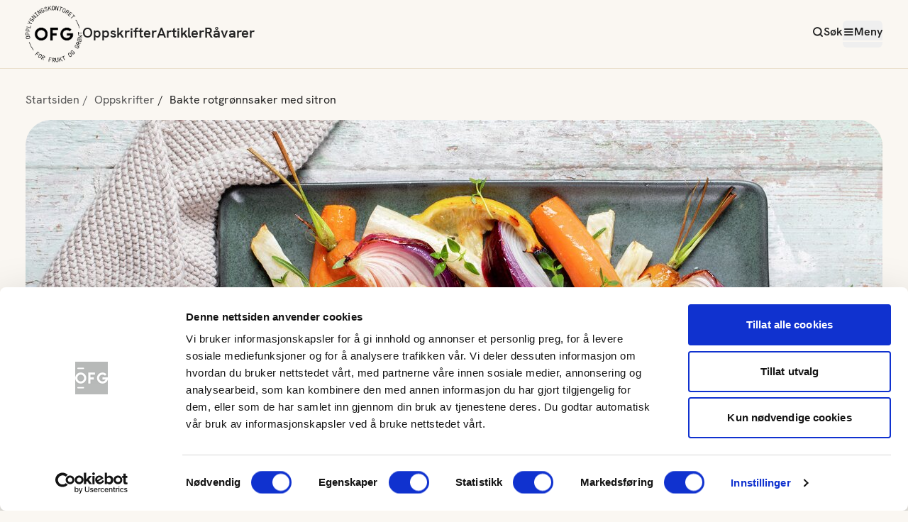

--- FILE ---
content_type: text/html; charset=utf-8
request_url: https://www.frukt.no/oppskrifter/bakte-rotgronnsaker-med-sitron/
body_size: 13250
content:


<!DOCTYPE html>
<html lang="no">
<head>
            <!-- Google Tag Manager -->
            <script>
                (function (w, d, s, l, i) {
                    w[l] = w[l] || [];
                    w[l].push({
                        'gtm.start':
                            new Date().getTime(),
                        event: 'gtm.js'
                    });
                    var f = d.getElementsByTagName(s)[0],
                        j = d.createElement(s),
                        dl = l != 'dataLayer' ? '&l=' + l : '';
                    j.async = true;
                    j.src =
                        'https://www.googletagmanager.com/gtm.js?id=' + i + dl;
                    f.parentNode.insertBefore(j, f);
                })(window, document, 'script', 'dataLayer', 'GTM-KSNRJNZ');
            </script>
            <!-- End Google Tag Manager -->

    
    <title>Bakte rotgr&#xF8;nnsaker med sitron | FRUKT.no</title>
    <link href="https://www.frukt.no/oppskrifter/bakte-rotgronnsaker-med-sitron/" rel="canonical" />



    <meta name="title" content="Bakte rotgr&#xF8;nnsaker med sitron" />



    <meta charset="utf-8" />
    <meta http-equiv="X-UA-Compatible" content="IE=edge">
    <meta http-equiv="content-type" content="text/html; charset=UTF-8">
    <meta name="viewport" content="width=device-width, initial-scale=1.0" />

    <meta name="facebook-domain-verification" content="olj93arkmlx18o1b1qro93f7kh39ny" />

    <link rel="apple-touch-icon" sizes="180x180" href="/icons/favicon_appletouch.png">
    <link rel="icon" type="image/png" sizes="32x32" href="/icons/favicon_32.png">
    <link rel="icon" type="image/png" sizes="16x16" href="/icons/favicon_16.png">

    <link rel="preload" href="/fonts/HankenGrotesk-Bold.woff2" as="font" crossorigin="anonymous">
    <link rel="preload" href="/fonts/HankenGrotesk-Regular.woff2" as="font" crossorigin="anonymous">
    <link rel="preload" href="/fonts/HankenGrotesk-SemiBold.woff2" as="font" crossorigin="anonymous">

    <link rel="preconnect" href="https://secure.adnxs.com">
    <link rel="preconnect" href="https://stats.g.doubleclick.net">
    <link rel="preconnect" href="https://www.google.com">
    <link rel="preconnect" href="https://www.google.no">
    <link rel="preconnect" href="https://www.google-analytics.com">
    <link rel="preconnect" href="https://www.googletagmanager.com">

    <meta name="msapplication-TileColor" content="#420960">
    <meta name="msapplication-TileImage" content="/icons/tile-logo-white-144.png">

    <meta name="application-name" content="Frukt.no">
    <meta name="msapplication-tooltip" content="Opplysningskontoret for frukt og grønt">
    <meta name="msapplication-config" content="/icons/ieconfig.xml">
    
    
    
        <script type="application/ld+json" charset="utf-8">
        {
        "@context": "http://schema.org",
        "@type": "Recipe",
        "datePublished": "2020-45-13",
        "dateModified": "2020-45-13",
        "description": "Bakte rotgr&#xF8;nnsaker er enkelt og greit &#xE5; lage, og de f&#xE5;r den beste smaken. Med litt sitron blir dette et spennende tilbeh&#xF8;r til middagen, som en egen rett eller som basis for en nydelig salat.",
        "aggregateRating": {
            "@type": "AggregateRating",
            "ratingValue": "",
            "ratingCount": ""
        },

            "image": "https://d3n3udvbogpuxv.cloudfront.net/8aeu6nn8gk__w=664_h=456_autoCrop=true",
        "recipeIngredient": [
                        "2 stk persillerot ",
                        "2 stk gulrot ",
                        "1 skive sellerirot - litt tykk",
                        "1 stk r&#xF8;dl&#xF8;k ",
                        "1 stk sitron ",
                        "2 ss olje ",
                        "6 stk stilker timian "
        ],
        "name": "Bakte rotgr&#xF8;nnsaker med sitron",
        "totalTime": "",
        "recipeInstructions": "&amp;lt;ol&amp;gt;&amp;lt;li&amp;gt;Sett ovnen p&amp;amp;aring; 200 grader.&amp;lt;/li&amp;gt;&amp;lt;li&amp;gt;Vask og t&amp;amp;oslash;rk gr&amp;amp;oslash;nnsakene og sitronen.&amp;amp;nbsp;&amp;lt;/li&amp;gt;&amp;lt;li&amp;gt;Skrell gulr&amp;amp;oslash;tter og persiller&amp;amp;oslash;tter og del dem i to p&amp;amp;aring; langs.&amp;lt;/li&amp;gt;&amp;lt;li&amp;gt;Skj&amp;amp;aelig;r skallet av selleriroten og skj&amp;amp;aelig;r den i staver.&amp;lt;/li&amp;gt;&amp;lt;li&amp;gt;Skj&amp;amp;aelig;r l&amp;amp;oslash;k og sitron i b&amp;amp;aring;ter.&amp;lt;/li&amp;gt;&amp;lt;li&amp;gt;Legg alt p&amp;amp;aring; et stekebrett med bakepapir. Ha noen dr&amp;amp;aring;per med olje over. Dryss over litt salt og pepper.&amp;lt;/li&amp;gt;&amp;lt;li&amp;gt;Bak i ovn i ca. 20 minutter til alt er litt m&amp;amp;oslash;rt.&amp;lt;/li&amp;gt;&amp;lt;li&amp;gt;Server med et dryss av timian.&amp;lt;/li&amp;gt;&amp;lt;/ol&amp;gt;",
        "recipeYield": "0"
        }
        </script>

    


    <script>
!function(T,l,y){var S=T.location,k="script",D="instrumentationKey",C="ingestionendpoint",I="disableExceptionTracking",E="ai.device.",b="toLowerCase",w="crossOrigin",N="POST",e="appInsightsSDK",t=y.name||"appInsights";(y.name||T[e])&&(T[e]=t);var n=T[t]||function(d){var g=!1,f=!1,m={initialize:!0,queue:[],sv:"5",version:2,config:d};function v(e,t){var n={},a="Browser";return n[E+"id"]=a[b](),n[E+"type"]=a,n["ai.operation.name"]=S&&S.pathname||"_unknown_",n["ai.internal.sdkVersion"]="javascript:snippet_"+(m.sv||m.version),{time:function(){var e=new Date;function t(e){var t=""+e;return 1===t.length&&(t="0"+t),t}return e.getUTCFullYear()+"-"+t(1+e.getUTCMonth())+"-"+t(e.getUTCDate())+"T"+t(e.getUTCHours())+":"+t(e.getUTCMinutes())+":"+t(e.getUTCSeconds())+"."+((e.getUTCMilliseconds()/1e3).toFixed(3)+"").slice(2,5)+"Z"}(),iKey:e,name:"Microsoft.ApplicationInsights."+e.replace(/-/g,"")+"."+t,sampleRate:100,tags:n,data:{baseData:{ver:2}}}}var h=d.url||y.src;if(h){function a(e){var t,n,a,i,r,o,s,c,u,p,l;g=!0,m.queue=[],f||(f=!0,t=h,s=function(){var e={},t=d.connectionString;if(t)for(var n=t.split(";"),a=0;a<n.length;a++){var i=n[a].split("=");2===i.length&&(e[i[0][b]()]=i[1])}if(!e[C]){var r=e.endpointsuffix,o=r?e.location:null;e[C]="https://"+(o?o+".":"")+"dc."+(r||"services.visualstudio.com")}return e}(),c=s[D]||d[D]||"",u=s[C],p=u?u+"/v2/track":d.endpointUrl,(l=[]).push((n="SDK LOAD Failure: Failed to load Application Insights SDK script (See stack for details)",a=t,i=p,(o=(r=v(c,"Exception")).data).baseType="ExceptionData",o.baseData.exceptions=[{typeName:"SDKLoadFailed",message:n.replace(/\./g,"-"),hasFullStack:!1,stack:n+"\nSnippet failed to load ["+a+"] -- Telemetry is disabled\nHelp Link: https://go.microsoft.com/fwlink/?linkid=2128109\nHost: "+(S&&S.pathname||"_unknown_")+"\nEndpoint: "+i,parsedStack:[]}],r)),l.push(function(e,t,n,a){var i=v(c,"Message"),r=i.data;r.baseType="MessageData";var o=r.baseData;return o.message='AI (Internal): 99 message:"'+("SDK LOAD Failure: Failed to load Application Insights SDK script (See stack for details) ("+n+")").replace(/\"/g,"")+'"',o.properties={endpoint:a},i}(0,0,t,p)),function(e,t){if(JSON){var n=T.fetch;if(n&&!y.useXhr)n(t,{method:N,body:JSON.stringify(e),mode:"cors"});else if(XMLHttpRequest){var a=new XMLHttpRequest;a.open(N,t),a.setRequestHeader("Content-type","application/json"),a.send(JSON.stringify(e))}}}(l,p))}function i(e,t){f||setTimeout(function(){!t&&m.core||a()},500)}var e=function(){var n=l.createElement(k);n.src=h;var e=y[w];return!e&&""!==e||"undefined"==n[w]||(n[w]=e),n.onload=i,n.onerror=a,n.onreadystatechange=function(e,t){"loaded"!==n.readyState&&"complete"!==n.readyState||i(0,t)},n}();y.ld<0?l.getElementsByTagName("head")[0].appendChild(e):setTimeout(function(){l.getElementsByTagName(k)[0].parentNode.appendChild(e)},y.ld||0)}try{m.cookie=l.cookie}catch(p){}function t(e){for(;e.length;)!function(t){m[t]=function(){var e=arguments;g||m.queue.push(function(){m[t].apply(m,e)})}}(e.pop())}var n="track",r="TrackPage",o="TrackEvent";t([n+"Event",n+"PageView",n+"Exception",n+"Trace",n+"DependencyData",n+"Metric",n+"PageViewPerformance","start"+r,"stop"+r,"start"+o,"stop"+o,"addTelemetryInitializer","setAuthenticatedUserContext","clearAuthenticatedUserContext","flush"]),m.SeverityLevel={Verbose:0,Information:1,Warning:2,Error:3,Critical:4};var s=(d.extensionConfig||{}).ApplicationInsightsAnalytics||{};if(!0!==d[I]&&!0!==s[I]){var c="onerror";t(["_"+c]);var u=T[c];T[c]=function(e,t,n,a,i){var r=u&&u(e,t,n,a,i);return!0!==r&&m["_"+c]({message:e,url:t,lineNumber:n,columnNumber:a,error:i}),r},d.autoExceptionInstrumented=!0}return m}(y.cfg);function a(){y.onInit&&y.onInit(n)}(T[t]=n).queue&&0===n.queue.length?(n.queue.push(a),n.trackPageView({})):a()}(window,document,{src: "https://js.monitor.azure.com/scripts/b/ai.2.gbl.min.js", crossOrigin: "anonymous", cfg: { instrumentationKey:'71103f5e-1383-406d-b6d8-7f6a48353cf3', disableCookiesUsage: false }});
</script>


    <script type="text/javascript">
        if (!('srcset' in (new Image()))) {
            var s = document.createElement('script');
            s.setAttribute('src', '/js/picturefill.js');
            s.setAttribute('async', true);
            s.setAttribute('asp-append-version', true);
            document.head.appendChild(s);
        }
    </script>

    <script type="text/javascript">
        if (!window.Promise) {
            var s = document.createElement('script');
            s.setAttribute('src', '/js/promise-polyfill.js');
            s.setAttribute('asp-append-version', true);
            document.head.appendChild(s);
        }
    </script>


    <script src="/powerbi-client/dist/powerbi.js"></script>

    <!-- Facebook Pixel Code -->
    <script>
        !function (f, b, e, v, n, t, s) {
            if (f.fbq) return; n = f.fbq = function () {
                n.callMethod ?
                    n.callMethod.apply(n, arguments) : n.queue.push(arguments)
            };
            if (!f._fbq) f._fbq = n; n.push = n; n.loaded = !0; n.version = '2.0';
            n.queue = []; t = b.createElement(e); t.async = !0;
            t.src = v; s = b.getElementsByTagName(e)[0];
            s.parentNode.insertBefore(t, s)
        }(window, document, 'script',
            'https://connect.facebook.net/en_US/fbevents.js');
        fbq('init', '1117771975281476');
        fbq('track', 'PageView');
    </script>
    <noscript>
        <img height="1" width="1" src="https://www.facebook.com/tr?id=1117771975281476&ev=PageView&noscript=1" />
    </noscript>
    <!-- End Facebook Pixel Code -->
    
    <link href="/js/index.D2mkZX7O.js" rel="preload" as="script" crossOrigin="anonymous" />

    <link href="/css/index.DvkhzTTk.css" rel="preload" as="style" crossOrigin="anonymous" />

    <link href="/css/index.DvkhzTTk.css" rel="stylesheet" crossOrigin="anonymous" />

    
    
    
            <meta name="description" content="Bakte rotgr&#xF8;nnsaker er enkelt og greit &#xE5; lage, og de f&#xE5;r den beste smaken. Med litt sitron blir dette et spennende tilbeh&#xF8;r til middagen, som en egen rett eller som basis for en nydelig salat." />
        <!-- Open Graph data -->
            <meta property="og:image" content="https://d3n3udvbogpuxv.cloudfront.net/8aeu6nn8gk__w=1000_autoCrop=true" />
        <meta property="og:title" content="Bakte rotgr&#xF8;nnsaker med sitron" />
        <meta property="og:type" content="article" />
        <meta property="og:url" content="" />
        <meta property="og:description" content="Bakte rotgr&#xF8;nnsaker er enkelt og greit &#xE5; lage, og de f&#xE5;r den beste smaken. Med litt sitron blir dette et spennende tilbeh&#xF8;r til middagen, som en egen rett eller som basis for en nydelig salat." />
        <meta property="og:site_name" content="OFG" />
        <script defer type="text/javascript" src="/js/guide.js?v=2IKqCTRLpRjN7nNNBgcZ63wTdNm257B4ItzBCbfXGNQ"></script>
    


</head>
<body class="font-hanken">
        <!-- Google Tag Manager (noscript) -->
        <noscript>
            <iframe src="https://www.googletagmanager.com/ns.html?id=GTM-KSNRJNZ"
                    height="0" width="0" style="display: none; visibility: hidden"></iframe>
        </noscript>
        <!-- End Google Tag Manager (noscript) -->

    <script type="module" src="/js/index.D2mkZX7O.js" crossOrigin="anonymous" ></script>

    
    

    


<div id="react_0HNIDO0OF4T8N"></div>

    
    <main id="main">
        <!DOCTYPE html>






    <nav class="container py-5 hidden tablet:flex">
        <ul class="breadcrumb flex flex-row">
                    <li class="text-black-subtile text-base">
                        <a href="/">Startsiden</a>
                    </li>
                    <li class="text-black-subtile text-base">
                        <a href="/oppskrifter/">Oppskrifter</a>
                    </li>
                    <li class="text-base">
                        Bakte rotgr&#xF8;nnsaker med sitron
                    </li>
        </ul>
    </nav>
    <nav class="container py-5 tablet:hidden flex">
        <ul class="breadcrumb flex flex-row">
                    <li class="text-black-subtile text-base">
                        <a href="/oppskrifter/">Oppskrifter</a>
                    </li>
                    <li class="text-base">
                        Bakte rotgr&#xF8;nnsaker med sitron
                    </li>
        </ul>
    </nav>








    <div class="container recipe-page">

            <div class="top-image w-full mb-6 laptop:mb-[60px] 
                        aspect-video bg-brown-50 rounded-3xl laptop:rounded-5xl 
                        bg-[url('[data-uri]')] 
                        bg-center bg-no-repeat">
                <picture>
                    <source media="(min-width: 1280px)" srcset="https://d3n3udvbogpuxv.cloudfront.net/8aeu6nn8gk__w=1208_h=680_autoCrop=true">
                    <source media="(min-width: 1024px)" srcset="https://d3n3udvbogpuxv.cloudfront.net/8aeu6nn8gk__w=952_h=536_autoCrop=true">
                    <source media="(min-width: 768px)" srcset="https://d3n3udvbogpuxv.cloudfront.net/8aeu6nn8gk__w=712_h=401_autoCrop=true">
                    <img  width="735" height="413" class="w-full rounded-3xl laptop:rounded-5xl" src="https://d3n3udvbogpuxv.cloudfront.net/8aeu6nn8gk__w=735_h=413_autoCrop=true" alt="" />
                </picture>
            </div>

        <div class="flex flex-col laptop:block w-full">
            <div class="order-2 laptop:order-1 laptop:float-left laptop:w-1/3 laptop:pr-[80px] my-5 laptop:my-0 print:w-1/3 print:float-left">
                <h2 class="text-center text-xl laptop:text-3xl print:text-base print:text-left font-semibold mb-6">
                    Ingredienser
                </h2>

                <div id="react_0HNIDO0OF4T8E"></div>                
            </div>

            <div class="order-1 laptop:order-2 laptop:float-right laptop:w-2/3 print:w-full print:float-left">
                <div class="w-full">
                    <ul class="flex items-center justify-center laptop:justify-start gap-2 laptop:gap-3 mb-6 laptop:mb-5 print:hidden">
                            <li class="shrink-0 bg-yellow-primary rounded py-1 px-2 text-xs laptop:text-base">
                                <a href="/sok?meal=7">Middag</a>
                            </li>
                    </ul>

                    <h1 class=" text-5xl laptop:text-7xl text-center laptop:text-left font-semibold mb-6 laptop:mb-5 print:text-3xl" >Bakte rotgr&#xF8;nnsaker med sitron</h1>

                    <div class="flex flex-col laptop:flex-row gap-3 laptop:gap-6 mb-6 laptop:mb-5">
                        <div id="react_0HNIDO0OF4T8F"></div>

                    </div>

                    <div class="text-lg laptop:text-xl leading-7 laptop:leading-9 print:text-base">
                        <p>Bakte rotgr&#xF8;nnsaker er enkelt og greit &#xE5; lage, og de f&#xE5;r den beste smaken. Med litt sitron blir dette et spennende tilbeh&#xF8;r til middagen, som en egen rett eller som basis for en nydelig salat.</p>
                    </div>                    
                </div>                  
            </div>

            <div class="order-3 laptop:float-right laptop:w-2/3 laptop:mt-9 print:float-right print:w-full">
                <h2 class="text-xl laptop:text-3xl text-center laptop:text-left font-semibold mb-4 print:text-xl">Fremgangsmåte</h2>
                <div class="ofg-bodytext ofg-guide" id="recipePageGuide">
                    
<ol>
<li>Sett ovnen p&aring; 200 grader.</li>
<li>Vask og t&oslash;rk gr&oslash;nnsakene og sitronen.&nbsp;</li>
<li>Skrell gulr&oslash;tter og persiller&oslash;tter og del dem i to p&aring; langs.</li>
<li>Skj&aelig;r skallet av selleriroten og skj&aelig;r den i staver.</li>
<li>Skj&aelig;r l&oslash;k og sitron i b&aring;ter.</li>
<li>Legg alt p&aring; et stekebrett med bakepapir. Ha noen dr&aring;per med olje over. Dryss over litt salt og pepper.</li>
<li>Bak i ovn i ca. 20 minutter til alt er litt m&oslash;rt.</li>
<li>Server med et dryss av timian.</li>
</ol>
                </div>
            </div>

            <div class="laptop:clear-both"></div>
        </div>


        <div class="flex flex-col laptop:flex-row laptop:justify-center gap-6 laptop:gap-20 border-y border-dashed border-brown-secondary py-10 my-10 print:hidden">
            <div class="">
                <h2 class="text-lg laptop:text-xl text-center mb-3">
                    Hvor godt likte du oppskriften?
                </h2>

                <div id="react_0HNIDO0OF4T8G"></div>

                <div class="flex flex-col gap-6 items-center my-6">
                    <button type="button" onclick="window.print()" class="group flex gap-2 items-center">
                        <div class="icon-printer !text-2xl text-brown-secondary" aria-hidden="true"></div>
                        <span class="group-hover:underline">
                            Skriv ut
                        </span>
                    </button>


                    <a class="group flex gap-2" href="https://www.facebook.com/sharer/sharer.php?u=https%3a%2f%2fwww.frukt.no%2f%2foppskrifter%2fbakte-rotgronnsaker-med-sitron%2f&t=Bakte&#x2B;rotgr%c3%b8nnsaker&#x2B;med&#x2B;sitron" onclick="javascript:window.open(this.href, '', 'menubar=no,toolbar=no,resizable=yes,scrollbars=yes,height=300,width=600');return false;" target="_blank" rel="noreferrer">
                        <div class="icon-share-2 !text-2xl text-brown-secondary" aria-hidden="true"></div>
                        <span class="group-hover:underline">
                            Del på Facebook
                        </span>
                    </a>                    

                </div>
                
            </div>


    </div>
    <aside class="mt-12 print:hidden">
        
<div><div>
    <div class="block mt-4 tablet:mt-6"></div>
</div><div>

    <section class="container smart-container">
            <h2 class="text-4xl laptop:text-5xl font-semibold mb-2 laptop:mb-3 text-center">
                Godt med rotgr&#xF8;nnsaker
            </h2>

        
        <nav  class="mt-4" aria-label="oppskrifter">
            <ul class="grid grid-cols-1 tablet:grid-cols-12 gap-4 tablet:gap-5 mb-10">
                <li class="tablet:col-span-6">
                    

    <div class="h-full flex flex-col rounded-lg relative group focus-within:outline-[3px] focus-within:outline-red-secondary pb-1">

            <figure class="overflow-hidden rounded-lg mb-3 aspect-[3/2] bg-brown-25 bg-[url('[data-uri]')] bg-center bg-no-repeat">
                <picture>
                    <source media="(min-width: 1280px)" srcset="https://d3n3udvbogpuxv.cloudfront.net/6yb8qqgzak__w=594_h=396_autocrop=true">
                    <source media="(min-width: 1024px)" srcset="https://d3n3udvbogpuxv.cloudfront.net/6yb8qqgzak__w=466_h=311_autocrop=true">
                    <source media="(min-width: 768px)" srcset="https://d3n3udvbogpuxv.cloudfront.net/6yb8qqgzak__w=346_h=231_autocrop=true">
                    <img class="transition-all group-hover:scale-110 group-active:scale-105 w-full" src="https://d3n3udvbogpuxv.cloudfront.net/6yb8qqgzak__w=735_h=490_autocrop=true" width="735" height="374" alt=""/>
                </picture>
            </figure>

        <div>
            <h2 class="font-semibold text-xl laptop:text-2xl mb-1">Bakte gulr&#xF8;tter</h2>
            
            <div class="-ml-0.5 mb-1.5 flex justify-items-start">
                <div id="react_0HNIDO0OF4T8H"></div>
            </div>
            <p class="text-sm flex gap-1 items-center">
                <svg xmlns="http://www.w3.org/2000/svg" width="24" height="24" viewBox="0 0 24 24" fill="none">
                    <path d="M12 6V12L16 14M22 12C22 17.5228 17.5228 22 12 22C6.47715 22 2 17.5228 2 12C2 6.47715 6.47715 2 12 2C17.5228 2 22 6.47715 22 12Z" stroke="#BE9164" stroke-width="2" stroke-linecap="round" stroke-linejoin="round"/>
                </svg>
                20-40 min
            </p>
        </div>

        <a href="/oppskrifter/bakte-gulrotter/" title="Bakte gulr&#xF8;tter" class="absolute inset-0 focus-visible:outline-[3px] focus-visible:outline-red-secondary rounded-lg">
            <span class="sr-only">Bakte gulr&#xF8;tter</span>
        </a>
    </div>

                </li>
                <li class="tablet:col-span-6">
                    

    <div class="h-full flex flex-col rounded-lg relative group focus-within:outline-[3px] focus-within:outline-red-secondary pb-1">

            <figure class="overflow-hidden rounded-lg mb-3 aspect-[3/2] bg-brown-25 bg-[url('[data-uri]')] bg-center bg-no-repeat">
                <picture>
                    <source media="(min-width: 1280px)" srcset="https://d3n3udvbogpuxv.cloudfront.net/r23zzg3kee__w=594_h=396_autocrop=true">
                    <source media="(min-width: 1024px)" srcset="https://d3n3udvbogpuxv.cloudfront.net/r23zzg3kee__w=466_h=311_autocrop=true">
                    <source media="(min-width: 768px)" srcset="https://d3n3udvbogpuxv.cloudfront.net/r23zzg3kee__w=346_h=231_autocrop=true">
                    <img class="transition-all group-hover:scale-110 group-active:scale-105 w-full" src="https://d3n3udvbogpuxv.cloudfront.net/r23zzg3kee__w=735_h=490_autocrop=true" width="735" height="374" alt=""/>
                </picture>
            </figure>

        <div>
            <h2 class="font-semibold text-xl laptop:text-2xl mb-1">Bakte persiller&#xF8;tter</h2>
            
            <div class="-ml-0.5 mb-1.5 flex justify-items-start">
                <div id="react_0HNIDO0OF4T8I"></div>
            </div>
            <p class="text-sm flex gap-1 items-center">
                <svg xmlns="http://www.w3.org/2000/svg" width="24" height="24" viewBox="0 0 24 24" fill="none">
                    <path d="M12 6V12L16 14M22 12C22 17.5228 17.5228 22 12 22C6.47715 22 2 17.5228 2 12C2 6.47715 6.47715 2 12 2C17.5228 2 22 6.47715 22 12Z" stroke="#BE9164" stroke-width="2" stroke-linecap="round" stroke-linejoin="round"/>
                </svg>
                20-40 min
            </p>
        </div>

        <a href="/oppskrifter/bakte-persillerotter/" title="Bakte persiller&#xF8;tter" class="absolute inset-0 focus-visible:outline-[3px] focus-visible:outline-red-secondary rounded-lg">
            <span class="sr-only">Bakte persiller&#xF8;tter</span>
        </a>
    </div>

                </li>
                <li class="tablet:col-span-4">
                    

    <div class="h-full flex flex-col rounded-lg relative group focus-within:outline-[3px] focus-within:outline-red-secondary pb-1">
            <figure class="overflow-hidden rounded-lg mb-3 aspect-[3/2] bg-brown-25 bg-[url('[data-uri]')] bg-center bg-no-repeat">
                <picture>
                    <source media="(min-width: 1280px)" srcset="https://d3n3udvbogpuxv.cloudfront.net/t2besnkfqk__w=366_h=244_autocrop=true">
                    <source media="(min-width: 1024px)" srcset="https://d3n3udvbogpuxv.cloudfront.net/t2besnkfqk__w=280_h=187_autocrop=true">
                    <source media="(min-width: 768px)" srcset="https://d3n3udvbogpuxv.cloudfront.net/t2besnkfqk__w=322_h=215_autocrop=true">
                    <img class="transition-all group-hover:scale-110 group-active:scale-105 w-full" src="https://d3n3udvbogpuxv.cloudfront.net/t2besnkfqk__w=711_h=474_autocrop=true" width="711" height="361" alt="Oppskriftsbilde av bulgursalat med bakte rotgr&#xF8;nnsaker servert p&#xE5; trefat."/>
                </picture>
            </figure>


        <div>
            <h2 class="font-semibold text-xl laptop:text-2xl mb-1">Bulgursalat med bakte rotgr&#xF8;nnsaker</h2>
            
            <div class="-ml-0.5 mb-1.5 flex justify-items-start">
                <div id="react_0HNIDO0OF4T8J"></div>
            </div>
            <p class="text-sm flex gap-1 items-center">
                <svg xmlns="http://www.w3.org/2000/svg" width="24" height="24" viewBox="0 0 24 24" fill="none">
                    <path d="M12 6V12L16 14M22 12C22 17.5228 17.5228 22 12 22C6.47715 22 2 17.5228 2 12C2 6.47715 6.47715 2 12 2C17.5228 2 22 6.47715 22 12Z" stroke="#BE9164" stroke-width="2" stroke-linecap="round" stroke-linejoin="round"/>
                </svg>
                40-60 min
            </p>
        </div>

        <a href="/oppskrifter/bulgursalat-med-bakte-rotgronnsaker/" title="Bulgursalat med bakte rotgr&#xF8;nnsaker" class="absolute inset-0 focus-visible:outline-[3px] focus-visible:outline-red-secondary rounded-lg">
            <span class="sr-only">Bulgursalat med bakte rotgr&#xF8;nnsaker</span>
        </a>
    </div>

                </li>
                <li class="tablet:col-span-4">
                    

    <div class="h-full flex flex-col rounded-lg relative group focus-within:outline-[3px] focus-within:outline-red-secondary pb-1">
            <figure class="overflow-hidden rounded-lg mb-3 aspect-[3/2] bg-brown-25 bg-[url('[data-uri]')] bg-center bg-no-repeat">
                <picture>
                    <source media="(min-width: 1280px)" srcset="https://d3n3udvbogpuxv.cloudfront.net/l8ee5pkksr__w=366_h=244_autocrop=true">
                    <source media="(min-width: 1024px)" srcset="https://d3n3udvbogpuxv.cloudfront.net/l8ee5pkksr__w=280_h=187_autocrop=true">
                    <source media="(min-width: 768px)" srcset="https://d3n3udvbogpuxv.cloudfront.net/l8ee5pkksr__w=322_h=215_autocrop=true">
                    <img class="transition-all group-hover:scale-110 group-active:scale-105 w-full" src="https://d3n3udvbogpuxv.cloudfront.net/l8ee5pkksr__w=711_h=474_autocrop=true" width="711" height="361" alt=""/>
                </picture>
            </figure>


        <div>
            <h2 class="font-semibold text-xl laptop:text-2xl mb-1">Middagssalat med gulr&#xF8;tter og kikerter</h2>
            
            <div class="-ml-0.5 mb-1.5 flex justify-items-start">
                <div id="react_0HNIDO0OF4T8K"></div>
            </div>
            <p class="text-sm flex gap-1 items-center">
                <svg xmlns="http://www.w3.org/2000/svg" width="24" height="24" viewBox="0 0 24 24" fill="none">
                    <path d="M12 6V12L16 14M22 12C22 17.5228 17.5228 22 12 22C6.47715 22 2 17.5228 2 12C2 6.47715 6.47715 2 12 2C17.5228 2 22 6.47715 22 12Z" stroke="#BE9164" stroke-width="2" stroke-linecap="round" stroke-linejoin="round"/>
                </svg>
                20-40 min
            </p>
        </div>

        <a href="/oppskrifter/middagssalat-med-gulrotter-og-kikerter/" title="Middagssalat med gulr&#xF8;tter og kikerter" class="absolute inset-0 focus-visible:outline-[3px] focus-visible:outline-red-secondary rounded-lg">
            <span class="sr-only">Middagssalat med gulr&#xF8;tter og kikerter</span>
        </a>
    </div>

                </li>
                <li class="tablet:col-span-4">
                    

    <div class="h-full flex flex-col rounded-lg relative group focus-within:outline-[3px] focus-within:outline-red-secondary pb-1">
            <figure class="overflow-hidden rounded-lg mb-3 aspect-[3/2] bg-brown-25 bg-[url('[data-uri]')] bg-center bg-no-repeat">
                <picture>
                    <source media="(min-width: 1280px)" srcset="https://d3n3udvbogpuxv.cloudfront.net/tagaj7aecn__w=366_h=244_autocrop=true">
                    <source media="(min-width: 1024px)" srcset="https://d3n3udvbogpuxv.cloudfront.net/tagaj7aecn__w=280_h=187_autocrop=true">
                    <source media="(min-width: 768px)" srcset="https://d3n3udvbogpuxv.cloudfront.net/tagaj7aecn__w=322_h=215_autocrop=true">
                    <img class="transition-all group-hover:scale-110 group-active:scale-105 w-full" src="https://d3n3udvbogpuxv.cloudfront.net/tagaj7aecn__w=711_h=474_autocrop=true" width="711" height="361" alt="Bakte r&#xF8;tter med gremolata - perfekt til h&#xF8;stens middager"/>
                </picture>
            </figure>


        <div>
            <h2 class="font-semibold text-xl laptop:text-2xl mb-1">Bakte rotgr&#xF8;nnsaker med gremolata</h2>
            
            <div class="-ml-0.5 mb-1.5 flex justify-items-start">
                <div id="react_0HNIDO0OF4T8L"></div>
            </div>
            <p class="text-sm flex gap-1 items-center">
                <svg xmlns="http://www.w3.org/2000/svg" width="24" height="24" viewBox="0 0 24 24" fill="none">
                    <path d="M12 6V12L16 14M22 12C22 17.5228 17.5228 22 12 22C6.47715 22 2 17.5228 2 12C2 6.47715 6.47715 2 12 2C17.5228 2 22 6.47715 22 12Z" stroke="#BE9164" stroke-width="2" stroke-linecap="round" stroke-linejoin="round"/>
                </svg>
                40-60 min
            </p>
        </div>

        <a href="/oppskrifter/bakte-rotgronnsaker-med-gremolata/" title="Bakte rotgr&#xF8;nnsaker med gremolata" class="absolute inset-0 focus-visible:outline-[3px] focus-visible:outline-red-secondary rounded-lg">
            <span class="sr-only">Bakte rotgr&#xF8;nnsaker med gremolata</span>
        </a>
    </div>

                </li>
                <li class="tablet:col-span-4">
                    

    <div class="h-full flex flex-col rounded-lg relative group focus-within:outline-[3px] focus-within:outline-red-secondary pb-1">
            <figure class="overflow-hidden rounded-lg mb-3 aspect-[3/2] bg-brown-25 bg-[url('[data-uri]')] bg-center bg-no-repeat">
                <picture>
                    <source media="(min-width: 1280px)" srcset="https://d3n3udvbogpuxv.cloudfront.net/teycrhsp6z__w=366_h=244_autocrop=true">
                    <source media="(min-width: 1024px)" srcset="https://d3n3udvbogpuxv.cloudfront.net/teycrhsp6z__w=280_h=187_autocrop=true">
                    <source media="(min-width: 768px)" srcset="https://d3n3udvbogpuxv.cloudfront.net/teycrhsp6z__w=322_h=215_autocrop=true">
                    <img class="transition-all group-hover:scale-110 group-active:scale-105 w-full" src="https://d3n3udvbogpuxv.cloudfront.net/teycrhsp6z__w=711_h=474_autocrop=true" width="711" height="361" alt=""/>
                </picture>
            </figure>


        <div>
            <h2 class="font-semibold text-xl laptop:text-2xl mb-1">Salat med bakte rotgr&#xF8;nnsaker og eple</h2>
            
            <div class="-ml-0.5 mb-1.5 flex justify-items-start">
                <div id="react_0HNIDO0OF4T8M"></div>
            </div>
            <p class="text-sm flex gap-1 items-center">
                <svg xmlns="http://www.w3.org/2000/svg" width="24" height="24" viewBox="0 0 24 24" fill="none">
                    <path d="M12 6V12L16 14M22 12C22 17.5228 17.5228 22 12 22C6.47715 22 2 17.5228 2 12C2 6.47715 6.47715 2 12 2C17.5228 2 22 6.47715 22 12Z" stroke="#BE9164" stroke-width="2" stroke-linecap="round" stroke-linejoin="round"/>
                </svg>
                20-40 min
            </p>
        </div>

        <a href="/oppskrifter/salat-med-bakte-rotgronnsaker-og-eple/" title="Salat med bakte rotgr&#xF8;nnsaker og eple" class="absolute inset-0 focus-visible:outline-[3px] focus-visible:outline-red-secondary rounded-lg">
            <span class="sr-only">Salat med bakte rotgr&#xF8;nnsaker og eple</span>
        </a>
    </div>

                </li>
            </ul>
        </nav>
    </section>


</div><div>
    <div class="block mt-4 tablet:mt-6"></div>
</div><div>

    <section class="container smart-container mb-[100px]">
        <header class="tablet:max-w-[38rem] laptop:max-w-[42.5rem] mx-auto">
                <h2 class="text-4xl laptop:text-5xl font-semibold mb-2 laptop:mb-3 text-center">
                    Les mer
                </h2>

        </header>
        

        <nav aria-label="Liste med sider" class="mt-4 ">
            <ul class="grid grid-cols-1 tablet:grid-cols-12 gap-4 tablet:gap-5">
                    <li class="tablet:col-span-6">
                            

    <div class="h-full flex flex-col rounded-lg relative group focus-within:outline-[3px] focus-within:outline-red-secondary">

            <figure class="overflow-hidden rounded-lg mb-3 aspect-[3/2] bg-brown-50 bg-[url('[data-uri]')] bg-center bg-no-repeat">
                <picture>
                    <source media="(min-width: 1280px)" srcset="https://d3n3udvbogpuxv.cloudfront.net/24fnzqg3qg__w=594_h=396_autocrop=true">
                    <source media="(min-width: 1024px)" srcset="https://d3n3udvbogpuxv.cloudfront.net/24fnzqg3qg__w=466_h=311_autocrop=true">
                    <source media="(min-width: 768px)" srcset="https://d3n3udvbogpuxv.cloudfront.net/24fnzqg3qg__w=346_h=231_autocrop=true">
                    <img class="transition-all group-hover:scale-110 group-active:scale-105 w-full" src="https://d3n3udvbogpuxv.cloudfront.net/24fnzqg3qg__w=735_h=490_autocrop=true" width="735" height="374" alt="Diverse tilbeh&#xF8;r til fiskeretter"/>
                </picture>
            </figure>

        <div>
            <h2 class="font-semibold text-xl laptop:text-2xl mb-1">Sunn middag</h2>
            <p class="text-base mt-1 line-clamp-3 pb-0.5 !leading-6">&#xC5; lage billige, enkle og familievennlige middager trenger ikke &#xE5; g&#xE5; p&#xE5; bekostning av smak eller tid. Med noen smarte ingredienser og raske oppskrifter kan du lage middager som passer b&#xE5;de for travle hverdager. Her f&#xE5;r du tips til sunne og enkle middager som hele familien vil elske &#x2013; uten &#xE5; sprenge budsjettet.</p>
        </div>

        <a href="/tema/middag/" title="Sunn middag" class="absolute inset-0 focus-visible:outline-[3px] focus-visible:outline-red-secondary rounded-lg">
            <span class="sr-only">Sunn middag</span>
        </a>
    </div>

                    </li>
                    <li class="tablet:col-span-6">
                            

    <div class="h-full flex flex-col rounded-lg relative group focus-within:outline-[3px] focus-within:outline-red-secondary">

            <figure class="overflow-hidden rounded-lg mb-3 aspect-[3/2] bg-brown-50 bg-[url('[data-uri]')] bg-center bg-no-repeat">
                <picture>
                    <source media="(min-width: 1280px)" srcset="https://d3n3udvbogpuxv.cloudfront.net/exc7bz8nvg__w=594_h=396_autocrop=true">
                    <source media="(min-width: 1024px)" srcset="https://d3n3udvbogpuxv.cloudfront.net/exc7bz8nvg__w=466_h=311_autocrop=true">
                    <source media="(min-width: 768px)" srcset="https://d3n3udvbogpuxv.cloudfront.net/exc7bz8nvg__w=346_h=231_autocrop=true">
                    <img class="transition-all group-hover:scale-110 group-active:scale-105 w-full" src="https://d3n3udvbogpuxv.cloudfront.net/exc7bz8nvg__w=735_h=490_autocrop=true" width="735" height="374" alt="Oversiktsbilde av en fargerik salatbolle med gr&#xF8;nnsaker, egg og diverse toppinger ved siden av sm&#xE5; tilbeh&#xF8;r."/>
                </picture>
            </figure>

        <div>
            <h2 class="font-semibold text-xl laptop:text-2xl mb-1">Rotgr&#xF8;nnsaker</h2>
            <p class="text-base mt-1 line-clamp-3 pb-0.5 !leading-6">Rotgr&#xF8;nnsaker f&#xE5;r en fantastisk s&#xF8;dme n&#xE5;r de ovnsbakes, og de er like gode i supper, moser og pur&#xE9;er. De kan ogs&#xE5; stekes, kokes eller brukes i bakst, noe som gj&#xF8;r dem til det perfekte tilbeh&#xF8;ret til b&#xE5;de kj&#xF8;tt og fisk. Utforsk v&#xE5;re beste oppskrifter med rotgr&#xF8;nnsaker og la deg inspirere til &#xE5; bruke dem p&#xE5; nye og smakfulle m&#xE5;ter!</p>
        </div>

        <a href="/tema/herlige-rotgronnsaker/" title="Rotgr&#xF8;nnsaker" class="absolute inset-0 focus-visible:outline-[3px] focus-visible:outline-red-secondary rounded-lg">
            <span class="sr-only">Rotgr&#xF8;nnsaker</span>
        </a>
    </div>

                    </li>
                    <li class="tablet:col-span-4">
                            

    <div class="h-full flex flex-col rounded-lg relative group focus-within:outline-[3px] focus-within:outline-red-secondary">
            <figure class="overflow-hidden rounded-lg mb-3 aspect-[3/2] bg-brown-50 bg-[url('[data-uri]')] bg-center bg-no-repeat">
                <picture>
                    <source media="(min-width: 1280px)" srcset="https://d3n3udvbogpuxv.cloudfront.net/cl5cethc5l__w=366_h=244_autocrop=true">
                    <source media="(min-width: 1024px)" srcset="https://d3n3udvbogpuxv.cloudfront.net/cl5cethc5l__w=280_h=187_autocrop=true">
                    <source media="(min-width: 768px)" srcset="https://d3n3udvbogpuxv.cloudfront.net/cl5cethc5l__w=322_h=215_autocrop=true">
                    <img class="transition-all group-hover:scale-110 group-active:scale-105 w-full" src="https://d3n3udvbogpuxv.cloudfront.net/cl5cethc5l__w=711_h=474_autocrop=true" width="711" height="361" alt="bakte rotgronnsaker med sitron"/>
                </picture>
            </figure>


        <div>
            <h2 class="font-semibold text-xl laptop:text-2xl mb-1">Derfor b&#xF8;r du spise rotgr&#xF8;nnsaker</h2>
            <p class="text-base mt-1 line-clamp-3 pb-0.5 !leading-6">De forskjellige rotgr&#xF8;nnsakene kommer i ulike farger og fasonger og inneholder et vidt spekter av vitaminer og mineraler. De er sv&#xE6;rt anvendelige og passer ypperlig til ovnsbaking, i mos, i wok, gratinert, i suppe og til b&#xE5;de fisk, lam, vilt og kylling, eller som en del av en vegetarmiddag.</p>
        </div>

        <a href="/artikler/derfor-bor-du-spise-rotgronnsaker/" title="Derfor b&#xF8;r du spise rotgr&#xF8;nnsaker" class="absolute inset-0 focus-visible:outline-[3px] focus-visible:outline-red-secondary rounded-lg">
            <span class="sr-only">Derfor b&#xF8;r du spise rotgr&#xF8;nnsaker</span>
        </a>
    </div>

                    </li>
                    <li class="tablet:col-span-4">
                            

    <div class="h-full flex flex-col rounded-lg relative group focus-within:outline-[3px] focus-within:outline-red-secondary">
            <figure class="overflow-hidden rounded-lg mb-3 aspect-[3/2] bg-brown-50 bg-[url('[data-uri]')] bg-center bg-no-repeat">
                <picture>
                    <source media="(min-width: 1280px)" srcset="https://d3n3udvbogpuxv.cloudfront.net/pl36bc4jz7__w=366_h=244_autocrop=true">
                    <source media="(min-width: 1024px)" srcset="https://d3n3udvbogpuxv.cloudfront.net/pl36bc4jz7__w=280_h=187_autocrop=true">
                    <source media="(min-width: 768px)" srcset="https://d3n3udvbogpuxv.cloudfront.net/pl36bc4jz7__w=322_h=215_autocrop=true">
                    <img class="transition-all group-hover:scale-110 group-active:scale-105 w-full" src="https://d3n3udvbogpuxv.cloudfront.net/pl36bc4jz7__w=711_h=474_autocrop=true" width="711" height="361" alt=""/>
                </picture>
            </figure>


        <div>
            <h2 class="font-semibold text-xl laptop:text-2xl mb-1">Halve tallerkenen med gr&#xF8;nt</h2>
            <p class="text-base mt-1 line-clamp-3 pb-0.5 !leading-6">En god huskeregel er &#xE5; fylle halve tallerkenen med gr&#xF8;nnsaker, frukt og b&#xE6;r - til alle m&#xE5;ltider.&#xA;Fyller du din tallerken med farger b&#xE5;de ser det godt ut og det smaker godt.</p>
        </div>

        <a href="/tema/halve-tallerkenen-med-gront/" title="Halve tallerkenen med gr&#xF8;nt" class="absolute inset-0 focus-visible:outline-[3px] focus-visible:outline-red-secondary rounded-lg">
            <span class="sr-only">Halve tallerkenen med gr&#xF8;nt</span>
        </a>
    </div>

                    </li>
                    <li class="tablet:col-span-4">
                            

    <div class="h-full flex flex-col rounded-lg relative group focus-within:outline-[3px] focus-within:outline-red-secondary">
            <figure class="overflow-hidden rounded-lg mb-3 aspect-[3/2] bg-brown-50 bg-[url('[data-uri]')] bg-center bg-no-repeat">
                <picture>
                    <source media="(min-width: 1280px)" srcset="https://d3n3udvbogpuxv.cloudfront.net/2yx3b4yxyp__w=366_h=244_autocrop=true">
                    <source media="(min-width: 1024px)" srcset="https://d3n3udvbogpuxv.cloudfront.net/2yx3b4yxyp__w=280_h=187_autocrop=true">
                    <source media="(min-width: 768px)" srcset="https://d3n3udvbogpuxv.cloudfront.net/2yx3b4yxyp__w=322_h=215_autocrop=true">
                    <img class="transition-all group-hover:scale-110 group-active:scale-105 w-full" src="https://d3n3udvbogpuxv.cloudfront.net/2yx3b4yxyp__w=711_h=474_autocrop=true" width="711" height="361" alt=""/>
                </picture>
            </figure>


        <div>
            <h2 class="font-semibold text-xl laptop:text-2xl mb-1">Gulrotguiden</h2>
            <p class="text-base mt-1 line-clamp-3 pb-0.5 !leading-6">Norges favorittgr&#xF8;nnsak - fra spr&#xF8; snacks til delikate middagstilbeh&#xF8;r. Nyt gulr&#xF8;tter p&#xE5; sitt beste, enten som en knasende, sunn fastfood som enkelt kan tas med p&#xE5; farten, eller som et smakfullt og delikat tilbeh&#xF8;r til middagsretter. Utforsk de mange m&#xE5;tene &#xE5; inkludere denne allsidige gr&#xF8;nnsaken i ditt daglige kosthold.</p>
        </div>

        <a href="/tema/godt-med-gulrotter/" title="Gulrotguiden" class="absolute inset-0 focus-visible:outline-[3px] focus-visible:outline-red-secondary rounded-lg">
            <span class="sr-only">Gulrotguiden</span>
        </a>
    </div>

                    </li>
            </ul>
        </nav>
    </section>
</div></div>
    </aside>




    </main>

    <footer class="w-full print:text-xs border-t border-brown-primary mt-10">
            


<nav id="footer-menu" class="flex flex-col print:hidden" tabindex="-1">
    <div class="w-full bg-brown-25">
        <div class="flex flex-col container px-4 py-5 gap-6 tablet:py-10 tablet:px-7 laptop:flex-row laptop:justify-between">
            <div class="flex flex-col gap-2">
                <h2 class="text-2xl font-semibold laptop:text-3xl">Meld deg p&#xE5; v&#xE5;rt nyhetsbrev</h2>
                <p class="text-xl font-normal">Meld deg på vårt nyhetsbrev</p>
            </div>
            <div class="laptop:w-1/2 [&>*]:h-full">  
                <div id="react_0HNIDO0OF4T8O"></div>
            </div>
        </div>
    </div>
    
    <div class="w-full bg-brown-50 print:hidden">
        <div class="container flex flex-col gap-10 pb-10 pt-5 tablet:pb-14 tablet:pt-10 tablet:gap-14 laptop:gap-20 laptop:pt-14 laptop:pb-14 desktop:pb-20 ">
            <div class="flex flex-col gap-10 items-center tablet:items-start tablet:gap-14 laptop:flex-row laptop:gap-20">
                <a id="footer-logo" name="footer-logo" class="shrink-0 outline-offset-8" href="/">
                    <img class="logo w-24 h-24 laptop:w-36 laptop:h-36" srcset="/img/logo_circle_small.png 1x, /img/logo_circle_large.png 2x" alt="Opplysningskontoret for frukt og grønt">
                </a>
                <div class="flex flex-col tablet:grid tablet:grid-cols-3 tablet:gap-6 items-center tablet:items-start text-lg tablet:w-full laptop:text-xl">
                      
                    <div class="mb-5 tablet:mb-0 flex flex-col gap-4 tablet:gap-5 justify-center laptop:justify-start items-center tablet:items-start" id="Kolonne 1">
                        <div class="min-h-6">
                                <h2 class="text-black-text text-center tablet:text-left leading-7 text-2xl font-semibold laptop:text-3xl">Mer fra OFG</h2>
                        </div>
                        <ul class="flex flex-col gap-4 tablet:gap-5">
                                <li class="text-center tablet:text-left">
                                    <a class="text-lg py-2 rounded leading-normal underline underline-offset-8 decoration-2 hover:decoration-red-secondary focus:outline-red-secondary focus:outline-2 focus:no-underline focus:outline-offset-2" href="/om-oss/">
                                        Om oss
                                    </a>
                                </li>
                                <li class="text-center tablet:text-left">
                                    <a class="text-lg py-2 rounded leading-normal underline underline-offset-8 decoration-2 hover:decoration-red-secondary focus:outline-red-secondary focus:outline-2 focus:no-underline focus:outline-offset-2" href="/barnehage/">
                                        Barnehage
                                    </a>
                                </li>
                                <li class="text-center tablet:text-left">
                                    <a class="text-lg py-2 rounded leading-normal underline underline-offset-8 decoration-2 hover:decoration-red-secondary focus:outline-red-secondary focus:outline-2 focus:no-underline focus:outline-offset-2" href="https://www.xn--grntlftet-m8ad.no/">
                                        Gr&#xF8;ntl&#xF8;ftet
                                    </a>
                                </li>
                                <li class="text-center tablet:text-left">
                                    <a class="text-lg py-2 rounded leading-normal underline underline-offset-8 decoration-2 hover:decoration-red-secondary focus:outline-red-secondary focus:outline-2 focus:no-underline focus:outline-offset-2" href="/konkurranser/">
                                        Konkurranser
                                    </a>
                                </li>
                                <li class="text-center tablet:text-left">
                                    <a class="text-lg py-2 rounded leading-normal underline underline-offset-8 decoration-2 hover:decoration-red-secondary focus:outline-red-secondary focus:outline-2 focus:no-underline focus:outline-offset-2" href="/aktuelt/">
                                        Aktuelt
                                    </a>
                                </li>
                                <li class="text-center tablet:text-left">
                                    <a class="text-lg py-2 rounded leading-normal underline underline-offset-8 decoration-2 hover:decoration-red-secondary focus:outline-red-secondary focus:outline-2 focus:no-underline focus:outline-offset-2" href="/nyhetsarkiv/">
                                        Nyhetsarkiv
                                    </a>
                                </li>
                        </ul>
                    </div>
                    
                    <div class="mb-5 tablet:mb-0 flex flex-col gap-4 tablet:gap-5 justify-center laptop:justify-start items-center tablet:items-start" id="Kolonne 2">
                        <div class="min-h-6">
                        </div>
                        <ul class="flex flex-col gap-4 tablet:gap-5">
                                <li class="text-center tablet:text-left">
                                    <a class="text-lg py-2 rounded leading-normal underline underline-offset-8 decoration-2 hover:decoration-red-secondary focus:outline-red-secondary focus:outline-2 focus:no-underline focus:outline-offset-2" href="/ravarer/">
                                        R&#xE5;varer
                                    </a>
                                </li>
                                <li class="text-center tablet:text-left">
                                    <a class="text-lg py-2 rounded leading-normal underline underline-offset-8 decoration-2 hover:decoration-red-secondary focus:outline-red-secondary focus:outline-2 focus:no-underline focus:outline-offset-2" href="/norsk-sesongkalender/">
                                        Norsk sesongkalender
                                    </a>
                                </li>
                                <li class="text-center tablet:text-left">
                                    <a class="text-lg py-2 rounded leading-normal underline underline-offset-8 decoration-2 hover:decoration-red-secondary focus:outline-red-secondary focus:outline-2 focus:no-underline focus:outline-offset-2" href="/materiell/">
                                        Materiell og bildearkiv
                                    </a>
                                </li>
                                <li class="text-center tablet:text-left">
                                    <a class="text-lg py-2 rounded leading-normal underline underline-offset-8 decoration-2 hover:decoration-red-secondary focus:outline-red-secondary focus:outline-2 focus:no-underline focus:outline-offset-2" href="/statistikk/">
                                        Frukt- og Gr&#xF8;ntinnsikt
                                    </a>
                                </li>
                                <li class="text-center tablet:text-left">
                                    <a class="text-lg py-2 rounded leading-normal underline underline-offset-8 decoration-2 hover:decoration-red-secondary focus:outline-red-secondary focus:outline-2 focus:no-underline focus:outline-offset-2" href="/personvernerklaring/">
                                        Personvernerkl&#xE6;ring
                                    </a>
                                </li>
                                <li class="text-center tablet:text-left">
                                    <a class="text-lg py-2 rounded leading-normal underline underline-offset-8 decoration-2 hover:decoration-red-secondary focus:outline-red-secondary focus:outline-2 focus:no-underline focus:outline-offset-2" href="/artikler/arsrapporter/">
                                        &#xC5;rsrapporter
                                    </a>
                                </li>
                        </ul>
                    </div>
                    
                    <div class="mb-5 tablet:mb-0 flex flex-col gap-4 tablet:gap-5 justify-center laptop:justify-start items-center tablet:items-start" id="Kolonne 3">
                        <div class="min-h-6">
                        </div>
                        <ul class="flex flex-col gap-4 tablet:gap-5 ">
                        </ul>
                    </div>
                </div>
            </div>
            
            <div class="flex flex-col gap-4 tablet:flex-row-reverse tablet:justify-between tablet:items-center">
                <div class="flex gap-2 justify-center laptop:items-center">
                        <a href="https://www.facebook.com/fruktno" class="some-ghost" target="_blank" title="Besøk oss på Facebook">
                            <svg width="48" height="48" viewBox="0 0 48 48" fill="none" xmlns="http://www.w3.org/2000/svg">
                                <path d="M30 14H27C25.6739 14 24.4021 14.5268 23.4645 15.4645C22.5268 16.4021 22 17.6739 22 19V22H19V26H22V34H26V26H29L30 22H26V19C26 18.7348 26.1054 18.4804 26.2929 18.2929C26.4804 18.1054 26.7348 18 27 18H30V14Z" stroke="#222222" stroke-width="2" stroke-linecap="round" stroke-linejoin="round"/>
                            </svg>
                        </a>
                        <a href="https://www.instagram.com/frukt.no/?hl=nb" class="some-ghost" target="_blank" title="Besøk oss på Instagram">
                            <svg width="48" height="48" viewBox="0 0 48 48" fill="none" xmlns="http://www.w3.org/2000/svg">
                                <path d="M29.5 18.5H29.51M19 14H29C31.7614 14 34 16.2386 34 19V29C34 31.7614 31.7614 34 29 34H19C16.2386 34 14 31.7614 14 29V19C14 16.2386 16.2386 14 19 14ZM28 23.3701C28.1234 24.2023 27.9812 25.0523 27.5937 25.7991C27.2062 26.5459 26.5931 27.1515 25.8416 27.5297C25.0901 27.908 24.2384 28.0397 23.4077 27.906C22.5771 27.7723 21.8097 27.3801 21.2148 26.7852C20.6199 26.1903 20.2277 25.4229 20.094 24.5923C19.9604 23.7616 20.092 22.91 20.4703 22.1584C20.8485 21.4069 21.4541 20.7938 22.2009 20.4063C22.9477 20.0188 23.7977 19.8766 24.63 20.0001C25.4789 20.1259 26.2648 20.5215 26.8716 21.1284C27.4785 21.7352 27.8741 22.5211 28 23.3701Z" stroke="#222222" stroke-width="2" stroke-linecap="round" stroke-linejoin="round"/>
                            </svg>
                        </a>
                        <a href="https://twitter.com/frukt_no" class="some-ghost" target="_blank" title="Besøk oss på Twitter">
                            <svg width="48" height="48" viewBox="0 0 48 48" fill="none" xmlns="http://www.w3.org/2000/svg">
                                <path d="M34 16C34 16 33.3 18.1 32 19.4C33.6 29.4 22.6 36.7 14 31C16.2 31.1 18.4 30.4 20 29C15 27.5 12.5 21.6 15 17C17.2 19.6 20.6 21.1 24 21C23.1 16.8 28 14.4 31 17.2C32.1 17.2 34 16 34 16Z" stroke="#222222" stroke-width="2" stroke-linecap="round" stroke-linejoin="round"/>
                            </svg>
                        </a>
                        <a href="https://www.tiktok.com/@hacknsnacks" class="some-ghost" target="_blank" title="Besøk oss på TikTok">
                            <svg width="48" height="48" viewBox="0 0 48 48" fill="none" xmlns="http://www.w3.org/2000/svg">
                                <path d="M30.75 16.5H30C29.1728 16.5 28.5 15.8273 28.5 15V14.25C28.5 13.836 28.1648 13.5 27.75 13.5H24.75C24.3352 13.5 24 13.836 24 14.25V27.375C24 28.4085 23.1593 29.25 22.125 29.25C21.0907 29.25 20.25 28.4085 20.25 27.375C20.25 26.3415 21.0907 25.5 22.125 25.5C22.1918 25.5 22.251 25.4783 22.3125 25.4625C22.374 25.4783 22.4332 25.5 22.5 25.5C22.9148 25.5 23.25 25.164 23.25 24.75V21.75C23.25 21.336 22.9148 21 22.5 21C22.4332 21 22.374 21.0218 22.3125 21.0375C22.251 21.0218 22.1918 21 22.125 21C18.6098 21 15.75 23.8598 15.75 27.375C15.75 30.8902 18.6098 33.75 22.125 33.75C25.4707 33.75 28.218 31.1572 28.4745 27.876C28.482 27.8332 28.5 27.7942 28.5 27.75V20.7465C29.6655 21.1432 30.7867 21.0015 30.849 20.9932C31.2218 20.9437 31.5 20.6258 31.5 20.25V17.25C31.5 16.836 31.1648 16.5 30.75 16.5ZM30 19.5173C29.484 19.488 28.7647 19.3598 28.224 18.9188C27.9998 18.7358 27.6907 18.699 27.4282 18.8228C27.1672 18.9465 27 19.2105 27 19.5V27.375C27 30.063 24.813 32.25 22.125 32.25C19.437 32.25 17.25 30.063 17.25 27.375C17.25 24.8138 19.2367 22.7115 21.75 22.5187V24.0375C20.067 24.2265 18.75 25.6418 18.75 27.3743C18.75 29.235 20.2642 30.7493 22.125 30.7493C23.9858 30.7493 25.5 29.235 25.5 27.3743V15H27C27 16.6545 28.3455 18 30 18V19.5173Z" fill="#222222"/>
                            </svg>
                        </a>
                        <a href="https://www.youtube.com/user/FRUKTno" class="some-ghost" target="_blank" title="Besøk oss på YouTube">
                            <svg width="48" height="48" viewBox="0 0 48 48" fill="none" xmlns="http://www.w3.org/2000/svg">
                                <path d="M14.5 29C13.8014 25.7033 13.8014 22.2967 14.5 19C14.5918 18.6652 14.7691 18.3601 15.0146 18.1146C15.2601 17.8691 15.5652 17.6918 15.9 17.6C21.2635 16.7115 26.7366 16.7115 32.1 17.6C32.4348 17.6918 32.7399 17.8691 32.9854 18.1146C33.2309 18.3601 33.4082 18.6652 33.5 19C34.1986 22.2967 34.1986 25.7033 33.5 29C33.4082 29.3348 33.2309 29.6399 32.9854 29.8854C32.7399 30.1309 32.4348 30.3082 32.1 30.4C26.7366 31.2887 21.2634 31.2887 15.9 30.4C15.5652 30.3082 15.2601 30.1309 15.0146 29.8854C14.7691 29.6399 14.5918 29.3348 14.5 29Z" stroke="#222222" stroke-width="2" stroke-linecap="round" stroke-linejoin="round"/>
                                <path d="M22 27L27 24L22 21V27Z" stroke="#222222" stroke-width="2" stroke-linecap="round" stroke-linejoin="round"/>
                            </svg>
                        </a>
                </div>
                <div class="flex flex-col gap-2 items-center text-black-text text-sm font-hanken leading-snug text-center tablet:items-start">
                    <div class="flex flex-col tablet:text-start ">
                        <p class="font-bold">Opplysningskontoret for frukt og grønt</p>
                        <p></p>
                    </div>
                    <p>Org.nr: </p>
                </div>
            </div>
        </div>
    </div>
</nav>
    </footer>
    <newsletter-popup data-newsletter-name="&#x2212;1"></newsletter-popup>

    <script defer="defer" src="/Util/Find/epi-util/find.js"></script>
<script>
document.addEventListener('DOMContentLoaded',function(){if(typeof FindApi === 'function'){var api = new FindApi();api.setApplicationUrl('/');api.setServiceApiBaseUrl('/find_v2/');api.processEventFromCurrentUri();api.bindWindowEvents();api.bindAClickEvent();api.sendBufferedEvents();}})
</script>


    <script type="module">ReactDOMClient.createRoot(document.getElementById("react_0HNIDO0OF4T8E")).render(React.createElement(ReactComponents.RecipeIngredients, {"numberOfPortions":0,"ingredientLists":[{"name":null,"ingredients":[{"ingredientId":"4c7abe477f8b9ac8071e0f00","name":"persillerot","unit":"stk","amount":2.0,"preText":"","middleText":"","postText":"","displayName":"persillerot","ingredientLink":"/ravarer/gronnsaker/persillerot/","pluralName":"persillerøtter","unitPluralName":"stk"},{"ingredientId":"4c7abe477f8b9ac8075a0e00","name":"gulrot","unit":"stk","amount":2.0,"preText":"","middleText":"","postText":"","displayName":"gulrot","ingredientLink":"/ravarer/gronnsaker/gulrot/","pluralName":"gulrøtter","unitPluralName":"stk"},{"ingredientId":"4c7abe477f8b9ac807860f00","name":"sellerirot","unit":"skive","amount":1.0,"preText":"","middleText":"","postText":"- litt tykk","displayName":"sellerirot","ingredientLink":"/ravarer/gronnsaker/sellerirot-knollselleri/","pluralName":null,"unitPluralName":"skiver"},{"ingredientId":"4c7abe4c7f8b9ac807c22600","name":"rødløk","unit":"stk","amount":1.0,"preText":"","middleText":"","postText":"","displayName":"rødløk","ingredientLink":"/ravarer/gronnsaker/lok-og-purre/rodlok/","pluralName":null,"unitPluralName":"stk"},{"ingredientId":"4c7abe487f8b9ac8076d1200","name":"sitron","unit":"stk","amount":1.0,"preText":"","middleText":"","postText":"","displayName":"sitron","ingredientLink":"/ravarer/frukt/sitron/","pluralName":"sitroner","unitPluralName":"stk"},{"ingredientId":"4c7abe4c7f8b9ac807082500","name":"olje","unit":"ss","amount":2.0,"preText":"","middleText":"","postText":"","displayName":"olje","ingredientLink":null,"pluralName":null,"unitPluralName":"ss"},{"ingredientId":"898aa43d-87a3-4be9-abe0-4b8de0b3df1d","name":"timian","unit":"stk","amount":6.0,"preText":"","middleText":"stilker","postText":"","displayName":"timian","ingredientLink":null,"pluralName":null,"unitPluralName":"stk"}]}]}));
ReactDOMClient.createRoot(document.getElementById("react_0HNIDO0OF4T8F")).render(React.createElement(ReactComponents.RecipePageStarRatingStatic, {"contentId":101484}));
ReactDOMClient.createRoot(document.getElementById("react_0HNIDO0OF4T8G")).render(React.createElement(ReactComponents.AddRating, {"contentId":"101484"}));
ReactDOMClient.createRoot(document.getElementById("react_0HNIDO0OF4T8H")).render(React.createElement(ReactComponents.RecipePageStarRatingStatic, {"contentId":101485}));
ReactDOMClient.createRoot(document.getElementById("react_0HNIDO0OF4T8I")).render(React.createElement(ReactComponents.RecipePageStarRatingStatic, {"contentId":101486}));
ReactDOMClient.createRoot(document.getElementById("react_0HNIDO0OF4T8J")).render(React.createElement(ReactComponents.RecipePageStarRatingStatic, {"contentId":73271}));
ReactDOMClient.createRoot(document.getElementById("react_0HNIDO0OF4T8K")).render(React.createElement(ReactComponents.RecipePageStarRatingStatic, {"contentId":101576}));
ReactDOMClient.createRoot(document.getElementById("react_0HNIDO0OF4T8L")).render(React.createElement(ReactComponents.RecipePageStarRatingStatic, {"contentId":101432}));
ReactDOMClient.createRoot(document.getElementById("react_0HNIDO0OF4T8M")).render(React.createElement(ReactComponents.RecipePageStarRatingStatic, {"contentId":101571}));
ReactDOMClient.createRoot(document.getElementById("react_0HNIDO0OF4T8N")).render(React.createElement(ReactComponents.Navbar, {"data":{"mainMenu":[{"name":"Oppskrifter","url":"/oppskrifter/","isActive":true},{"name":"Artikler","url":"/artikler/","isActive":true},{"name":"Råvarer","url":"/ravarer/","isActive":true}],"hamburgerMenu":[{"name":"Ukemeny","url":"/ukemenyer/","isActive":true},{"name":"Barnehage","url":"/barnehage/","isActive":true},{"name":"Nyhetsarkiv","url":"/nyhetsarkiv/","isActive":true},{"name":"Kosthold og helse","url":"/kosthold/","isActive":true},{"name":"Norsk sesongkalender","url":"/norsk-sesongkalender/","isActive":true},{"name":"Frukt- og Grøntinnsikt","url":"/statistikk/","isActive":true}],"featuredItems":[{"text":"Enkle sunne middagstips","url":{"originalString":"/artikler/enkle-sunne-middagstips/","path":"/artikler/enkle-sunne-middagstips/","authority":"","dnsSafeHost":"","fragment":"","host":"","isAbsoluteUri":false,"localPath":"","pathAndQuery":"/artikler/enkle-sunne-middagstips/","port":-1,"query":"","queryCollection":[],"scheme":"","segments":["/","artikler/","enkle-sunne-middagstips/"],"userEscaped":false,"userInfo":"","uri":"/artikler/enkle-sunne-middagstips/","encoding":{"bodyName":"utf-8","encodingName":"Unicode (UTF-8)","headerName":"utf-8","webName":"utf-8","windowsCodePage":1200,"isBrowserDisplay":true,"isBrowserSave":true,"isMailNewsDisplay":true,"isMailNewsSave":true,"isSingleByte":false,"encoderFallback":{"defaultString":"�","maxCharCount":1},"decoderFallback":{"defaultString":"�","maxCharCount":1},"isReadOnly":true,"codePage":65001}},"imageModel":{"imageUrl":"https://d3n3udvbogpuxv.cloudfront.net/35nqt76c7a","altText":"Crispy rice salad"}},{"text":"10 på topp med kål","url":{"originalString":"/artikler/10-pa-topp-med-kal/","path":"/artikler/10-pa-topp-med-kal/","authority":"","dnsSafeHost":"","fragment":"","host":"","isAbsoluteUri":false,"localPath":"","pathAndQuery":"/artikler/10-pa-topp-med-kal/","port":-1,"query":"","queryCollection":[],"scheme":"","segments":["/","artikler/","10-pa-topp-med-kal/"],"userEscaped":false,"userInfo":"","uri":"/artikler/10-pa-topp-med-kal/","encoding":{"bodyName":"utf-8","encodingName":"Unicode (UTF-8)","headerName":"utf-8","webName":"utf-8","windowsCodePage":1200,"isBrowserDisplay":true,"isBrowserSave":true,"isMailNewsDisplay":true,"isMailNewsSave":true,"isSingleByte":false,"encoderFallback":{"defaultString":"�","maxCharCount":1},"decoderFallback":{"defaultString":"�","maxCharCount":1},"isReadOnly":true,"codePage":65001}},"imageModel":{"imageUrl":"https://d3n3udvbogpuxv.cloudfront.net/88llm67xy7","altText":"Asiatisk kålsalat"}}],"featuredTitle":null,"displaySearch":true}}));
ReactDOMClient.createRoot(document.getElementById("react_0HNIDO0OF4T8O")).render(React.createElement(ReactComponents.Newsletter, {}));
</script>
</body>
